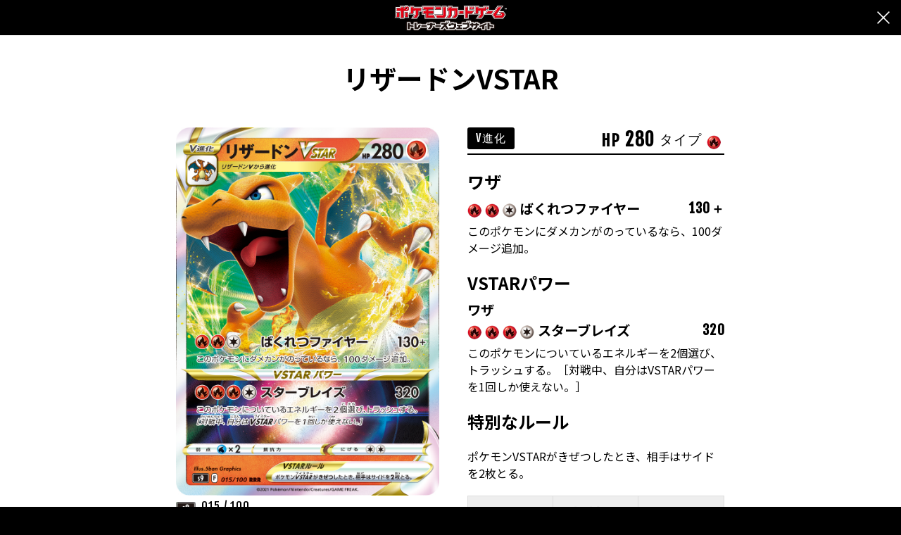

--- FILE ---
content_type: text/html; charset=UTF-8
request_url: https://www.pokemon-card.com/card-search/details.php/card/40917/regu/XY
body_size: 10406
content:
<!DOCTYPE html>
<html lang="ja">
<head>
    <!-- Google Tag Manager -->
<script>(function (w, d, s, l, i) {
        w[l] = w[l] || []; w[l].push({
            'gtm.start':
                new Date().getTime(), event: 'gtm.js'
        }); var f = d.getElementsByTagName(s)[0],
            j = d.createElement(s), dl = l != 'dataLayer' ? '&l=' + l : ''; j.async = true; j.src =
                'https://www.googletagmanager.com/gtm.js?id=' + i + dl; f.parentNode.insertBefore(j, f);
    })(window, document, 'script', 'dataLayer', 'GTM-W68FNMV');</script>
<!-- End Google Tag Manager -->

<!-- Google Tag Manager Old -->
<script>(function (w, d, s, l, i) {
        w[l] = w[l] || []; w[l].push({
            'gtm.start':
                new Date().getTime(), event: 'gtm.js'
        }); var f = d.getElementsByTagName(s)[0],
            j = d.createElement(s), dl = l != 'dataLayer' ? '&l=' + l : ''; j.async = true; j.src =
                'https://www.googletagmanager.com/gtm.js?id=' + i + dl; f.parentNode.insertBefore(j, f);
    })(window, document, 'script', 'dataLayer', 'GTM-N26QZD7');</script>
<!-- End Google Tag Manager -->

<meta charset="utf-8">
<meta name="author" content="（株）ポケモン,（株）クリーチャーズ" />
<meta name="keywords" content="ポケモンカードゲーム,ポケカ,ポケモン,pokemon,">
<meta name="description" content="ポケモンカードゲームの遊びかた、商品、イベント情報などをお届けする公式サイト">
<meta name="viewport" content="width=device-width,initial-scale=1.0,minimum-scale=1.0,maximum-scale=1.0">
<!--OGP-->
<meta property="og:title" content="カード詳細（リザードンVSTAR） | ポケカ公式" />
<meta property="og:type" content="article" />
<meta property="og:url" content="https://www.pokemon-card.com/card-search/details.php/card/40917/regu/XY" />
<meta property="og:description" content="ポケモンカードゲームの遊びかた、商品、イベント情報などをお届けする公式サイト" />
<meta property="og:image" content="https://www.pokemon-card.com/assets/images/og.png?v=1998061658402" />
<meta property="fb:app_id" content="563836863826964" />
<meta name="twitter:card" content="summary" />
<meta name="twitter:site" content="@Pokemon_cojp" />
<meta name="twitter:title" content="カード詳細（リザードンVSTAR） | ポケカ公式" />
<meta name="twitter:description" content="ポケモンカードゲームの遊びかた、商品、イベント情報などをお届けする公式サイト" />
<meta name="twitter:image"
    content="https://www.pokemon-card.com/assets/images/og.png?v=1998061658402" />
<link href="https://fonts.googleapis.com/css?family=Fjalla+One" rel="stylesheet">
<link href="https://fonts.googleapis.com/css?family=Noto+Sans+JP:400,500,700,900&display=swap&subset=japanese"
    rel="stylesheet">
<link rel="apple-touch-icon-precomposed" href="https://www.pokemon-card.com/assets/images/icon-webclip.png" />

<!-- Global site tag (gtag.js) - Google Ads: 722517678 -->
<script async src="https://www.googletagmanager.com/gtag/js?id=AW-722517678"></script>
<script>
    window.dataLayer = window.dataLayer || [];
    function gtag() { dataLayer.push(arguments); }
    gtag('js', new Date());

    gtag('config', 'AW-722517678');
</script>

<link rel="stylesheet" href="/assets/css/pokemon-card-common.css?v=1998061658402">

<link rel="stylesheet" href="/assets/css/print.css" media="print">

    <title>リザードンVSTAR | ポケモンカードゲーム公式ホームページ</title>
    <link rel="stylesheet" href="/assets/css/card-search/detail.css?v=180816">
<style>
<!--
div.ev_on > a{
    padding:0px;
}
//-->
</style>
</head>
<body>
<!--Google Analytics-->
<!-- Google Tag Manager (noscript)  old -->
<noscript><iframe src="https://www.googletagmanager.com/ns.html?id=GTM-N26QZD7" height="0" width="0"
    style="display:none;visibility:hidden"></iframe></noscript>
<!-- End Google Tag Manager (noscript) -->

<!-- Google Tag Manager (noscript) -->
<noscript><iframe src="https://www.googletagmanager.com/ns.html?id=GTM-W68FNMV"
  height="0" width="0" style="display:none;visibility:hidden"></iframe></noscript>
  <!-- End Google Tag Manager (noscript) -->

<!-- Sphere ユニバーサルタグ -->
<!-- <script src="https://rs.adapf.com/sc/dd7dc41b3e1a89c84acb5acbbfb441bc2ea08d60.js"></script>
<script type="text/javascript" src="//rs.adapf.com/redirect.js" async defer></script> -->
<!-- /Sphere ユニバーサルタグ --><div class="WrapperArea">
    <!--ヘッダー-->
    <header class="PopupHeader">
        <img src="/assets/images/logo.svg" alt="ポケモンカードゲーム トレーナーズウェブサイト" />
        <div class="PopupHeader_Close">
            <span class="pcg pcg-cross"></span>
        </div>
    </header>
    <div class="PopupMain">
        <!--
        ============================================================================================
        カード詳細
        ============================================================================================
        -->
        <section class="Section">
            <h1 class="Heading1 mt20">リザードンVSTAR</h1>
            <div class="Box">
                <div class="LeftBox">
                    <img class="fit" src="/assets/images/card_images/large/S9/040917_P_RIZADONVSTAR.jpg"  alt="リザードンVSTAR" />
                    <div class="subtext Text-fjalla">
                        <img src="/assets/images/card/regulation_logo_1/S9.gif" class="img-regulation" alt="S9" />
&nbsp;015&nbsp;/&nbsp;100&nbsp;

                    </div>
                    <span>&nbsp;</span>                    <div class="author">
                        <h4>イラストレーター</h4>
<a href="/card-search/index.php?regulation_illust=XY&illust=5ban Graphics">5ban Graphics</a>                    </div>
                </div>
                <div class="RightBox">
                    <div class="RightBox-inner">
                        <div class="TopInfo Text-fjalla">
                            <div class="tr">
                                <div class="td-l">
                                    <span class="type">V進化</span>
                                </div>
                                <div class="td-r">
                                    <span class="hp">HP</span>
                                    <span class="hp-num">280</span>
                                    <span class="hp-type">タイプ</span>
                                    <span class="icon-fire icon"></span>
                                </div>
                            </div>
                        </div>
<h2 class="mt20">ワザ</h2>
<h4><span class="icon-fire icon"></span><span class="icon-fire icon"></span><span class="icon-none icon"></span>ばくれつファイヤー<span class="f_right Text-fjalla">130＋</span></h4>
<p>このポケモンにダメカンがのっているなら、100ダメージ追加。</p><h2 class="mt20">VSTARパワー</h2>
<h4>ワザ</h4>
<h4><span class="icon-fire icon"></span><span class="icon-fire icon"></span><span class="icon-fire icon"></span><span class="icon-none icon"></span>スターブレイズ<span class="f_right Text-fjalla">320</span></h4>
<p>このポケモンについているエネルギーを2個選び、トラッシュする。［対戦中、自分はVSTARパワーを1回しか使えない。］</p><h2 class="mt20">特別なルール</h2>
<p><p>ポケモンVSTARがきぜつしたとき、相手はサイドを2枚とる。</p></p>

                        <table cellpadding="0" cellspacing="0">
                            <tr>
                                <th>弱点</th>
                                <th>抵抗力</th>
                                <th>にげる</th>
                            </tr>
                            <tr>
                                <td><span class="icon-water icon"></span>×2</td>
                                <td>--</td>
                                <td class="escape"><span class="icon-none icon"></span><span class="icon-none icon"></span></td>
                            </tr>
                        </table>
                        <h2 class="mt20">進化</h2><div class="evolution evbox">
<div class="in-box ev_off"><a href="/card-search/index.php?regulation_detail=XY&pokemon=%E3%83%AA%E3%82%B6%E3%83%BC%E3%83%89%E3%83%B3VMAX">リザードンVMAX</a></div><div class="in-box ev_on"><a href="/card-search/index.php?regulation_detail=XY&pokemon=%E3%83%AA%E3%82%B6%E3%83%BC%E3%83%89%E3%83%B3VSTAR">リザードンVSTAR</a></div></div>
<div class="evolution ev_off"><a href="/card-search/index.php?regulation_detail=XY&pokemon=%E3%83%AA%E3%82%B6%E3%83%BC%E3%83%89%E3%83%B3V">リザードンV</a><div class="arrow_off"></div></div>
                    </div>
                </div>
                <div class="clear"></div>
            </div>
        </section>
        <!--
        ======================================
        サブコンテンツ
        ======================================
        -->
        <section class="SubSection">
            <div class="PopupSub">
                <ul class="List">
<p>                    <li class="List_item"><a href="/ex/s9" class="Link Link-arrow">拡張パック「スターバース」</a></li>
</p>                </ul>
            </div>
        </section>
    </div>
    <!--クローズ-->
    <div class="Close">
        <a href="javascript:void(0);">CLOSE</a>
    </div>

</div>
<!--フッター-->
<footer class="Footer">
    <div class="pt20"></div>
    <div class="Footer_information">
    <div class="Footer_information_toplink">
        <a href="/">ポケモンカードゲーム トレーナーズウェブサイト</a>
    </div>
    <p>
        ©Pokémon. ©Nintendo/Creatures Inc./GAME FREAK inc.<br>
        ポケットモンスター・ポケモン・Pokémonは任天堂・クリーチャーズ・ゲームフリークの登録商標です。<br>
        このホームページに掲載された画像その他の内容の無断転載はお断りします。
    </p>
</div>
</footer>
<script type="text/javascript" src="/assets/js/lib/bower_components.js?v=1998061658402"></script>
<script type="text/javascript" src="/assets/js/pokemon-card-common.js?v=1998061658402"></script>
<script type="text/javascript" src="/assets/js/card-search/detail.js"></script>
</body>
</html>


--- FILE ---
content_type: text/css
request_url: https://www.pokemon-card.com/assets/css/card-search/detail.css?v=180816
body_size: 9336
content:
@charset "UTF-8";.author a,.ev_off a,.evolution a{text-decoration:underline}.icon,.line{vertical-align:middle}.icon-dark,.icon-dragon,.icon-electric,.icon-fairy,.icon-fighting,.icon-fire,.icon-grass,.icon-none,.icon-psychic,.icon-steel,.icon-water{width:20px;height:20px}.Text-fjalla{font-family:"Fjalla One","Hiragino Kaku Gothic ProN","ヒラギノ角ゴ ProN W3",Meiryo,メイリオ,Osaka,"MS PGothic",arial,helvetica,sans-serif;letter-spacing:.07em}.f_right{float:right}.author h4{padding:0;margin:0}.clear{clear:both}.icon{display:inline-block;margin:0 5px 0 0}.icon-grass{background-image:url(/assets/images/sprite.png);background-position:-30px -212px}@media (-webkit-min-device-pixel-ratio:2),(min-resolution:192dpi){.icon-grass{background-image:url(/assets/images/sprite-2x.png);background-size:281px 232px}}.icon-psychic{background-image:url(/assets/images/sprite.png);background-position:-247px -142px}@media (-webkit-min-device-pixel-ratio:2),(min-resolution:192dpi){.icon-psychic{background-image:url(/assets/images/sprite-2x.png);background-size:281px 232px}}.icon-dark{background-image:url(/assets/images/sprite.png);background-position:-247px -172px}@media (-webkit-min-device-pixel-ratio:2),(min-resolution:192dpi){.icon-dark{background-image:url(/assets/images/sprite-2x.png);background-size:281px 232px}}.icon-fairy{background-image:url(/assets/images/sprite.png);background-position:-120px -212px}@media (-webkit-min-device-pixel-ratio:2),(min-resolution:192dpi){.icon-fairy{background-image:url(/assets/images/sprite-2x.png);background-size:281px 232px}}.icon-fire{background-image:url(/assets/images/sprite.png);background-position:-217px -142px}@media (-webkit-min-device-pixel-ratio:2),(min-resolution:192dpi){.icon-fire{background-image:url(/assets/images/sprite-2x.png);background-size:281px 232px}}.icon-water{background-image:url(/assets/images/sprite.png);background-position:-60px -212px}@media (-webkit-min-device-pixel-ratio:2),(min-resolution:192dpi){.icon-water{background-image:url(/assets/images/sprite-2x.png);background-size:281px 232px}}.icon-none{background-image:url(/assets/images/sprite.png);background-position:0 -212px}@media (-webkit-min-device-pixel-ratio:2),(min-resolution:192dpi){.icon-none{background-image:url(/assets/images/sprite-2x.png);background-size:281px 232px}}.icon-steel{background-image:url(/assets/images/sprite.png);background-position:-217px -172px}@media (-webkit-min-device-pixel-ratio:2),(min-resolution:192dpi){.icon-steel{background-image:url(/assets/images/sprite-2x.png);background-size:281px 232px}}.icon-dragon{background-image:url(/assets/images/sprite.png);background-position:-180px -212px}@media (-webkit-min-device-pixel-ratio:2),(min-resolution:192dpi){.icon-dragon{background-image:url(/assets/images/sprite-2x.png);background-size:281px 232px}}.icon-electric{background-image:url(/assets/images/sprite.png);background-position:-150px -212px}@media (-webkit-min-device-pixel-ratio:2),(min-resolution:192dpi){.icon-electric{background-image:url(/assets/images/sprite-2x.png);background-size:281px 232px}}.icon-fighting{background-image:url(/assets/images/sprite.png);background-position:-90px -212px}@media (-webkit-min-device-pixel-ratio:2),(min-resolution:192dpi){.icon-fighting{background-image:url(/assets/images/sprite-2x.png);background-size:281px 232px}}.icon-void{background-image:url(/assets/images/sprite.png);background-position:-210px -212px;width:19px;height:19px}@media (-webkit-min-device-pixel-ratio:2),(min-resolution:192dpi){.icon-void{background-image:url(/assets/images/sprite-2x.png);background-size:281px 232px}}.Section{margin-bottom:0}.PopupHeader{background:#000;padding:9px auto;box-sizing:border-box;height:50px;display:-ms-flexbox;display:flex;-ms-flex-pack:center;justify-content:center;-ms-flex-align:center;align-items:center;position:relative}.PopupHeader img{position:absolute;left:50%;top:50%;transform:translate(-50%,-50%);width:160px}.PopupHeader .PopupHeader_Close{margin-left:auto;color:#fff!important;width:50px;height:50px;display:-ms-flexbox;display:flex;-ms-flex-pack:center;justify-content:center;-ms-flex-align:center;align-items:center;cursor:pointer}.PopupHeader .PopupHeader_Close span{display:block}.Button,.line{display:inline-block}.PopupHeader .PopupHeader_Close:hover{background-color:#333;border-radius:4px}h4{font-weight:400;line-height:22px;margin-bottom:7px}.line{width:8px;height:16px;background:#000;margin:0 5px 0 0}.evolution{position:relative;width:100%;text-align:center;margin:20px 0 0}.evolution p{padding:9px}.ev_on,.evolution a{width:100%;display:block;padding:9px 0}.Box,.ev_on>.ev_on,.ev_on>a{padding:0}.evolution a{position:relative}.evbox{display:-ms-flexbox;display:flex;-ms-flex-pack:justify;justify-content:space-between}.evbox:last-child{margin:0 0 20px}.evbox .in-box{width:48%;margin:0;position:relative}.ev_on{background:#b2d5ed}.ev_off{background:#eee}.arrow_off,.arrow_on{position:absolute;left:50%;margin-left:-12px;top:-12px;width:24px;height:13px}.arrow_on{background:url(/assets/images/arrow_on.png) left top no-repeat}.arrow_off{background:url(/assets/images/arrow_off.png) left top no-repeat}.ButtonArea{text-align:center}.Button{margin:0 10px 24px;width:46%}.PopupMain{margin:0 auto;max-width:780px;padding:20px 30px}.PopupMain .LeftBox{float:left;width:48%;padding-bottom:20px}.PopupMain .LeftBox img{width:auto;vertical-align:text-bottom}.PopupMain .LeftBox .img-regulation{max-width:28px}.PopupMain .LeftBox img.fit{width:100%}.PopupMain .RightBox{margin-bottom:30px;float:left;width:52%}.PopupMain .RightBox h2,.card{margin-bottom:10px}.PopupMain .RightBox .RightBox-inner{padding:0 0 0 40px}.PopupMain .RightBox h4{font-size:1.2em;font-weight:700}.PopupMain .RightBox h4:after{content:"";display:block;height:0;font-size:0;clear:both;visibility:hidden}.PopupMain .RightBox p{margin-bottom:20px}.PopupMain .RightBox table{width:100%}.PopupMain .RightBox td,.PopupMain .RightBox th{padding:8px 0;border:1px solid #ddd;text-align:center;vertical-align:middle;width:33.3%}.PopupMain .RightBox th{color:#3c3c3c;background:#eee;font-size:1.4em}.PopupMain .RightBox td{font-size:1.2em}.PopupMain .Text-annotation{font-size:12px}.PopupMain .CardDetails-annotation{display:block;font-size:16px;margin-left:1.25em;box-sizing:border-box;position:relative}.PopupMain .CardDetails-annotation::before{position:absolute;top:0;box-sizing:border-box;content:"※";margin-left:-1.25em}.PopupSub{max-width:800px;padding:0;margin:0 auto;background:#eee}.PopupSub table{width:100%;background-color:#eee}.PopupSub tr{border-bottom:solid 1px #ddd}.PopupSub td{font-size:14px;padding:20px 0}.PopupSub td:nth-of-type(2){font-size:14px;padding:20px 0 20px 20px}.PopupSub ul{margin-bottom:0}.PopupSub .SubHeading2{font-weight:400;font-size:20px;border-bottom:solid 1px #979797}.author h4,.card h4{font-weight:700}.Close{width:100%;text-align:center;margin-top:32px;margin-bottom:32px;font-size:2.4rem;font-family:"Fjalla One",sans-serif}.card,.subtext{margin-top:5px}.Close a:before,.link:after{font-family:pokemoncard-font}.Close a{color:#000}.Close a:before{content:"\f803";margin-right:.7rem;font-size:90%}.Close a:hover{text-decoration:none}.subtext .subtext-list{display:-ms-flexbox;display:flex;-ms-flex-wrap:wrap;flex-wrap:wrap}.subtext .subtext-list .subtext-set{width:50%;display:-ms-flexbox;display:flex;-ms-flex-align:center;align-items:center}@media screen and (max-width:640px){.subtext .subtext-list .subtext-set{font-size:14px}.subtext .subtext-list .subtext-set .img-rarity,.subtext .subtext-list .subtext-set .img-regulation{max-width:20px}}.author a{display:block}.author .author-list{display:-ms-flexbox;display:flex;-ms-flex-wrap:wrap;flex-wrap:wrap;-ms-flex-pack:justify;justify-content:space-between}.author .author-list a{width:48%}.card{padding:8px 8px 12px;border:1px solid #ddd}.card hr{border:none;border-top:solid 1px #ddd;margin:10px 0}.card h3{background:#eee;padding:20px 10px}.card h4{padding:10px 10px 0;margin:0;font-size:1.2em}.card p{padding:5px 10px;margin:0}.TopInfo{border-bottom:solid 2px #000;padding-bottom:6px;display:table;width:100%}.TopInfo .tr{display:table-row}.TopInfo .td-l,.TopInfo .td-r{display:table-cell;vertical-align:bottom}.TopInfo .td-r{text-align:right}.TopInfo span{display:inline-block;vertical-align:bottom}.TopInfo .hp,.TopInfo .hp-num,.TopInfo .level,.TopInfo .level-num{display:inline-block;font-weight:700;vertical-align:baseline!important}.TopInfo .type{background:#000;border-radius:3px;color:#fff;padding:5px 12px;height:21px}.TopInfo .hp,.TopInfo .level{padding:0 3px;font-size:1.4em;line-height:0}.TopInfo .hp-num,.TopInfo .level-num{padding:0;font-size:1.6em;line-height:1.4em;line-height:0}.TopInfo .hp-type,.TopInfo .type-icon{display:inline-block;padding:0 3px}.TopInfo .hp-type{font-size:1.2em}.link{height:88px;vertical-align:middle;display:table-cell;cursor:pointer;padding-right:30px}.link:after{content:"\f701";margin-right:.7rem;font-size:90%;position:absolute;right:0;top:50%;margin-top:-9px}.PopupSub td{position:relative}a{color:#333}.all_link{padding:20px 0 0}.Owner{margin:10px 0 0;padding:3px 5px;border:1px solid #333;display:inline-block;border-radius:3px;font-size:1.2rem}.List_item a{vertical-align:top}@media screen and (max-width:640px){.PopupMain .LeftBox,.PopupMain .RightBox{float:none;width:100%}.PopupMain .RightBox .RightBox-inner{padding:0}.Button{width:100%;display:inline-block;margin:0 0 24px}.SubSection{padding:10px}}

--- FILE ---
content_type: application/javascript; charset=UTF-8
request_url: https://analytics.tiktok.com/i18n/pixel/events.js?sdkid=C5HP4VS6J7TSRVQD7JS0&lib=ttq
body_size: 2449
content:

window[window["TiktokAnalyticsObject"]]._env = {"env":"external","key":""};
window[window["TiktokAnalyticsObject"]]._variation_id = 'default';window[window["TiktokAnalyticsObject"]]._vids = '';window[window["TiktokAnalyticsObject"]]._cc = 'US';window[window.TiktokAnalyticsObject]._li||(window[window.TiktokAnalyticsObject]._li={}),window[window.TiktokAnalyticsObject]._li["C5HP4VS6J7TSRVQD7JS0"]="87332ef9-fd84-11f0-a712-0000170165ba";window[window["TiktokAnalyticsObject"]]._cde = 390;; if(!window[window["TiktokAnalyticsObject"]]._server_unique_id) window[window["TiktokAnalyticsObject"]]._server_unique_id = '87334c2d-fd84-11f0-a712-0000170165ba';window[window["TiktokAnalyticsObject"]]._plugins = {"AdvancedMatching":true,"AutoAdvancedMatching":true,"AutoClick":true,"AutoConfig":true,"Callback":true,"DiagnosticsConsole":true,"EnableLPV":true,"EnrichIpv6":true,"EnrichIpv6V2":true,"EventBuilder":true,"EventBuilderRuleEngine":true,"HistoryObserver":true,"Identify":true,"JSBridge":false,"Metadata":true,"Monitor":false,"PageData":true,"PerformanceInteraction":false,"RuntimeMeasurement":false,"Shopify":true,"WebFL":false};window[window["TiktokAnalyticsObject"]]._csid_config = {"enable":true};window[window["TiktokAnalyticsObject"]]._ttls_config = {"key":"ttoclid"};window[window["TiktokAnalyticsObject"]]._auto_config = {"open_graph":["audience"],"microdata":["audience"],"json_ld":["audience"],"meta":null};
!function(e,n,i,d,o,l){var t,u,a=g()._static_map||[{id:"MWFhZTllNTFjMA",map:{AutoAdvancedMatching:!1,Shopify:!1,JSBridge:!1,EventBuilderRuleEngine:!1,RemoveUnusedCode:!1}},{id:"MWFhZTllNTFjMQ",map:{AutoAdvancedMatching:!0,Shopify:!1,JSBridge:!1,EventBuilderRuleEngine:!1,RemoveUnusedCode:!1}},{id:"MWFhZTllNTFjMg",map:{AutoAdvancedMatching:!1,Shopify:!0,JSBridge:!1,EventBuilderRuleEngine:!1,RemoveUnusedCode:!1}},{id:"MWFhZTllNTFjMw",map:{AutoAdvancedMatching:!0,Shopify:!0,JSBridge:!1,EventBuilderRuleEngine:!1,RemoveUnusedCode:!1}},{id:"MWFhZTllNTFjNA",map:{AutoAdvancedMatching:!1,Shopify:!1,JSBridge:!0,EventBuilderRuleEngine:!1,RemoveUnusedCode:!1}},{id:"MWFhZTllNTFjNQ",map:{AutoAdvancedMatching:!0,Shopify:!1,JSBridge:!0,EventBuilderRuleEngine:!1,RemoveUnusedCode:!1}},{id:"MWFhZTllNTFjNg",map:{AutoAdvancedMatching:!1,Shopify:!0,JSBridge:!0,EventBuilderRuleEngine:!1,RemoveUnusedCode:!1}},{id:"MWFhZTllNTFjNw",map:{AutoAdvancedMatching:!0,Shopify:!0,JSBridge:!0,EventBuilderRuleEngine:!1,RemoveUnusedCode:!1}},{id:"MWFhZTllNTFjOA",map:{AutoAdvancedMatching:!1,Shopify:!1,JSBridge:!1,EventBuilderRuleEngine:!0,RemoveUnusedCode:!1}},{id:"MWFhZTllNTFjOQ",map:{AutoAdvancedMatching:!0,Shopify:!1,JSBridge:!1,EventBuilderRuleEngine:!0,RemoveUnusedCode:!1}},{id:"MWFhZTllNTFjMTA",map:{AutoAdvancedMatching:!1,Shopify:!0,JSBridge:!1,EventBuilderRuleEngine:!0,RemoveUnusedCode:!1}},{id:"MWFhZTllNTFjMTE",map:{AutoAdvancedMatching:!0,Shopify:!0,JSBridge:!1,EventBuilderRuleEngine:!0,RemoveUnusedCode:!1}},{id:"MWFhZTllNTFjMTI",map:{AutoAdvancedMatching:!1,Shopify:!1,JSBridge:!0,EventBuilderRuleEngine:!0,RemoveUnusedCode:!1}},{id:"MWFhZTllNTFjMTM",map:{AutoAdvancedMatching:!0,Shopify:!1,JSBridge:!0,EventBuilderRuleEngine:!0,RemoveUnusedCode:!1}},{id:"MWFhZTllNTFjMTQ",map:{AutoAdvancedMatching:!1,Shopify:!0,JSBridge:!0,EventBuilderRuleEngine:!0,RemoveUnusedCode:!1}},{id:"MWFhZTllNTFjMTU",map:{AutoAdvancedMatching:!0,Shopify:!0,JSBridge:!0,EventBuilderRuleEngine:!0,RemoveUnusedCode:!1}},{id:"MWFhZTllNTFjMTY",map:{AutoAdvancedMatching:!1,Shopify:!1,JSBridge:!1,EventBuilderRuleEngine:!1,RemoveUnusedCode:!0}},{id:"MWFhZTllNTFjMTc",map:{AutoAdvancedMatching:!0,Shopify:!1,JSBridge:!1,EventBuilderRuleEngine:!1,RemoveUnusedCode:!0}},{id:"MWFhZTllNTFjMTg",map:{AutoAdvancedMatching:!1,Shopify:!0,JSBridge:!1,EventBuilderRuleEngine:!1,RemoveUnusedCode:!0}},{id:"MWFhZTllNTFjMTk",map:{AutoAdvancedMatching:!0,Shopify:!0,JSBridge:!1,EventBuilderRuleEngine:!1,RemoveUnusedCode:!0}},{id:"MWFhZTllNTFjMjA",map:{AutoAdvancedMatching:!1,Shopify:!1,JSBridge:!0,EventBuilderRuleEngine:!1,RemoveUnusedCode:!0}},{id:"MWFhZTllNTFjMjE",map:{AutoAdvancedMatching:!0,Shopify:!1,JSBridge:!0,EventBuilderRuleEngine:!1,RemoveUnusedCode:!0}},{id:"MWFhZTllNTFjMjI",map:{AutoAdvancedMatching:!1,Shopify:!0,JSBridge:!0,EventBuilderRuleEngine:!1,RemoveUnusedCode:!0}},{id:"MWFhZTllNTFjMjM",map:{AutoAdvancedMatching:!0,Shopify:!0,JSBridge:!0,EventBuilderRuleEngine:!1,RemoveUnusedCode:!0}},{id:"MWFhZTllNTFjMjQ",map:{AutoAdvancedMatching:!1,Shopify:!1,JSBridge:!1,EventBuilderRuleEngine:!0,RemoveUnusedCode:!0}},{id:"MWFhZTllNTFjMjU",map:{AutoAdvancedMatching:!0,Shopify:!1,JSBridge:!1,EventBuilderRuleEngine:!0,RemoveUnusedCode:!0}},{id:"MWFhZTllNTFjMjY",map:{AutoAdvancedMatching:!1,Shopify:!0,JSBridge:!1,EventBuilderRuleEngine:!0,RemoveUnusedCode:!0}},{id:"MWFhZTllNTFjMjc",map:{AutoAdvancedMatching:!0,Shopify:!0,JSBridge:!1,EventBuilderRuleEngine:!0,RemoveUnusedCode:!0}},{id:"MWFhZTllNTFjMjg",map:{AutoAdvancedMatching:!1,Shopify:!1,JSBridge:!0,EventBuilderRuleEngine:!0,RemoveUnusedCode:!0}},{id:"MWFhZTllNTFjMjk",map:{AutoAdvancedMatching:!0,Shopify:!1,JSBridge:!0,EventBuilderRuleEngine:!0,RemoveUnusedCode:!0}},{id:"MWFhZTllNTFjMzA",map:{AutoAdvancedMatching:!1,Shopify:!0,JSBridge:!0,EventBuilderRuleEngine:!0,RemoveUnusedCode:!0}},{id:"MWFhZTllNTFjMzE",map:{AutoAdvancedMatching:!0,Shopify:!0,JSBridge:!0,EventBuilderRuleEngine:!0,RemoveUnusedCode:!0}}],e=(g()._static_map=a,u="https://analytics.tiktok.com/i18n/pixel/static/",null==(e=t={"info":{"pixelCode":"C5HP4VS6J7TSRVQD7JS0","name":"ポケモン_計測_国内","status":0,"setupMode":0,"partner":"","advertiserID":"7012932339034505218","is_onsite":false,"firstPartyCookieEnabled":true},"plugins":{"Shopify":false,"AdvancedMatching":{"email":true,"phone_number":true,"first_name":true,"last_name":true,"city":true,"state":true,"country":true,"zip_code":true},"AutoAdvancedMatching":null,"Callback":true,"Identify":true,"Monitor":true,"PerformanceInteraction":true,"WebFL":true,"AutoConfig":{"form_rules":null,"vc_rules":{}},"PageData":{"performance":false,"interaction":true},"DiagnosticsConsole":true,"CompetitorInsight":true,"EventBuilder":true,"EnrichIpv6":true,"HistoryObserver":{"dynamic_web_pageview":true},"RuntimeMeasurement":true,"JSBridge":true,"EventBuilderRuleEngine":true,"RemoveUnusedCode":true,"EnableLPV":true,"AutoConfigV2":true,"EnableDatalayerVisiter":true},"rules":[{"code_id":7020280529744429058,"pixel_event_id":7020280529744429058,"trigger_type":"PAGEVIEW","conditions":[{"rule_id":1775541,"variable_type":"PAGE_URL","operator":"CONTAINS","value":"https://www.pokemon.co.jp/ex/sword_shield/"}],"code":"\n\u003cscript\u003e\nwindow[window.TiktokAnalyticsObject].instance(\"C5HP4VS6J7TSRVQD7JS0\").track(\"CompleteRegistration\",{\"pixelMethod\":\"standard\"});\n\u003c/script\u003e\n"},{"code_id":7020280610543403009,"pixel_event_id":7020280610543403009,"trigger_type":"PAGEVIEW","conditions":[{"rule_id":1775545,"variable_type":"PAGE_URL","operator":"CONTAINS","value":"https://www.pokemon.co.jp/ex/sword_shield_expansion/"}],"code":"\n\u003cscript\u003e\nwindow[window.TiktokAnalyticsObject].instance(\"C5HP4VS6J7TSRVQD7JS0\").track(\"AddToWishlist\",{\"pixelMethod\":\"standard\"});\n\u003c/script\u003e\n"},{"code_id":7020280610543484929,"pixel_event_id":7020280610543484929,"trigger_type":"PAGEVIEW","conditions":[{"rule_id":1775550,"variable_type":"PAGE_URL","operator":"CONTAINS","value":"https://www.pokemon.co.jp/ex/newpokemonsnap/"}],"code":"\n\u003cscript\u003e\nwindow[window.TiktokAnalyticsObject].instance(\"C5HP4VS6J7TSRVQD7JS0\").track(\"Subscribe\",{\"pixelMethod\":\"standard\"});\n\u003c/script\u003e\n"},{"code_id":7021043011572350977,"pixel_event_id":7021043011572350977,"trigger_type":"PAGEVIEW","conditions":[{"rule_id":1792007,"variable_type":"PAGE_URL","operator":"CONTAINS","value":"https://www.pokemonunite.jp/ja/"}],"code":"\n\u003cscript\u003e\nwindow[window.TiktokAnalyticsObject].instance(\"C5HP4VS6J7TSRVQD7JS0\").track(\"PlaceAnOrder\",{\"pixelMethod\":\"standard\"});\n\u003c/script\u003e\n"},{"code_id":7021043182859190274,"pixel_event_id":7021043182859190274,"trigger_type":"PAGEVIEW","conditions":[{"rule_id":1792009,"variable_type":"PAGE_URL","operator":"CONTAINS","value":"https://www.pokemon.co.jp/ex/legends_arceus/ja/"}],"code":"\n\u003cscript\u003e\nwindow[window.TiktokAnalyticsObject].instance(\"C5HP4VS6J7TSRVQD7JS0\").track(\"Lead\",{\"pixelMethod\":\"standard\"});\n\u003c/script\u003e\n"},{"code_id":7020273843155517442,"pixel_event_id":7020273843155517442,"trigger_type":"PAGEVIEW","conditions":[{"rule_id":1775411,"variable_type":"PAGE_URL","operator":"CONTAINS","value":"https://www.pokemon.co.jp/"}],"code":"\n\u003cscript\u003e\nwindow[window.TiktokAnalyticsObject].instance(\"C5HP4VS6J7TSRVQD7JS0\").track(\"AddToCart\",{\"pixelMethod\":\"standard\"});\n\u003c/script\u003e\n"},{"code_id":7020280529744445442,"pixel_event_id":7020280529744445442,"trigger_type":"PAGEVIEW","conditions":[{"rule_id":1775542,"variable_type":"PAGE_URL","operator":"CONTAINS","value":"https://www.pokemongo.jp/"}],"code":"\n\u003cscript\u003e\nwindow[window.TiktokAnalyticsObject].instance(\"C5HP4VS6J7TSRVQD7JS0\").track(\"AddPaymentInfo\",{\"pixelMethod\":\"standard\"});\n\u003c/script\u003e\n"},{"code_id":7020280610543370241,"pixel_event_id":7020280610543370241,"trigger_type":"PAGEVIEW","conditions":[{"rule_id":1775543,"variable_type":"PAGE_URL","operator":"CONTAINS","value":"https://zukan.pokemon.co.jp/"}],"code":"\n\u003cscript\u003e\nwindow[window.TiktokAnalyticsObject].instance(\"C5HP4VS6J7TSRVQD7JS0\").track(\"InitiateCheckout\",{\"pixelMethod\":\"standard\"});\n\u003c/script\u003e\n"},{"code_id":7020280610543386625,"pixel_event_id":7020280610543386625,"trigger_type":"PAGEVIEW","conditions":[{"rule_id":1775544,"variable_type":"PAGE_URL","operator":"CONTAINS","value":"https://www.pokemon.co.jp/ex/sword_shield/howtoplay/190605_02.html"}],"code":"\n\u003cscript\u003e\nwindow[window.TiktokAnalyticsObject].instance(\"C5HP4VS6J7TSRVQD7JS0\").track(\"Search\",{\"pixelMethod\":\"standard\"});\n\u003c/script\u003e\n"},{"code_id":7020280610543435777,"pixel_event_id":7020280610543435777,"trigger_type":"PAGEVIEW","conditions":[{"rule_id":1775547,"variable_type":"PAGE_URL","operator":"CONTAINS","value":"https://www.pokemon-movie.jp/"}],"code":"\n\u003cscript\u003e\nwindow[window.TiktokAnalyticsObject].instance(\"C5HP4VS6J7TSRVQD7JS0\").track(\"Download\",{\"pixelMethod\":\"standard\"});\n\u003c/script\u003e\n"},{"code_id":7020280610543468545,"pixel_event_id":7020280610543468545,"trigger_type":"PAGEVIEW","conditions":[{"rule_id":1775549,"variable_type":"PAGE_URL","operator":"CONTAINS","value":"https://www.pokemon-card.com/"}],"code":"\n\u003cscript\u003e\nwindow[window.TiktokAnalyticsObject].instance(\"C5HP4VS6J7TSRVQD7JS0\").track(\"Contact\",{\"pixelMethod\":\"standard\"});\n\u003c/script\u003e\n"},{"code_id":7021043011572334593,"pixel_event_id":7021043011572334593,"trigger_type":"PAGEVIEW","conditions":[{"rule_id":1792006,"variable_type":"PAGE_URL","operator":"CONTAINS","value":"https://www.pokemon.co.jp/ex/pokemonhome/"}],"code":"\n\u003cscript\u003e\nwindow[window.TiktokAnalyticsObject].instance(\"C5HP4VS6J7TSRVQD7JS0\").track(\"ViewContent\",{\"pixelMethod\":\"standard\"});\n\u003c/script\u003e\n"},{"code_id":7021043011572367361,"pixel_event_id":7021043011572367361,"trigger_type":"PAGEVIEW","conditions":[{"rule_id":1792008,"variable_type":"PAGE_URL","operator":"CONTAINS","value":"https://www.pokemon.co.jp/ex/bdsp/ja/"}],"code":"\n\u003cscript\u003e\nwindow[window.TiktokAnalyticsObject].instance(\"C5HP4VS6J7TSRVQD7JS0\").track(\"Purchase\",{\"pixelMethod\":\"standard\"});\n\u003c/script\u003e\n"},{"code_id":7021043182859206658,"pixel_event_id":7021043182859206658,"trigger_type":"PAGEVIEW","conditions":[{"rule_id":1792010,"variable_type":"PAGE_URL","operator":"CONTAINS","value":"https://www.pokemon.co.jp/ex/bdsp_legends/"}],"code":"\n\u003cscript\u003e\nwindow[window.TiktokAnalyticsObject].instance(\"C5HP4VS6J7TSRVQD7JS0\").track(\"ClickButton\",{\"pixelMethod\":\"standard\"});\n\u003c/script\u003e\n"}]})||null==(n=e.info)?void 0:n.pixelCode);function c(){return window&&window.TiktokAnalyticsObject||"ttq"}function g(){return window&&window[c()]}function r(e,n){n=g()[n];return n&&n[e]||{}}var v,h,n=g();n||(n=[],window&&(window[c()]=n)),Object.assign(t,{options:r(e,"_o")}),v=t,n._i||(n._i={}),(h=v.info.pixelCode)&&(n._i[h]||(n._i[h]=[]),Object.assign(n._i[h],v),n._i[h]._load=+new Date),Object.assign(t.info,{loadStart:r(e,"_t"),loadEnd:r(e,"_i")._load,loadId:n._li&&n._li[e]||""}),null!=(i=(d=n).instance)&&null!=(o=i.call(d,e))&&null!=(l=o.setPixelInfo)&&l.call(o,t.info),v=function(e,n,i){var l=0<arguments.length&&void 0!==e?e:{},t=1<arguments.length?n:void 0,e=2<arguments.length?i:void 0,n=function(e,n){for(var i=0;i<e.length;i++)if(n.call(null,e[i],i))return e[i]}(a,function(e){for(var i=e.map,n=Object.keys(i),d=function(e){var n;return"JSBridge"===e?"external"!==(null==(n=g()._env)?void 0:n.env)===i[e]:!(!l[e]||!t[e])===i[e]},o=0;o<n.length;o++)if(!d.call(null,n[o],o))return!1;return!0});return n?"".concat(e,"main.").concat(n.id,".js"):"".concat(e,"main.").concat(a[0].id,".js")}(n._plugins,t.plugins,u),h=e,(void 0!==self.DedicatedWorkerGlobalScope?self instanceof self.DedicatedWorkerGlobalScope:"DedicatedWorkerGlobalScope"===self.constructor.name)?self.importScripts&&self.importScripts(v):((i=document.createElement("script")).type="text/javascript",i.async=!0,i.src=v,i.setAttribute("data-id",h),(v=document.getElementsByTagName("script")[0])&&v.parentNode&&v.parentNode.insertBefore(i,v))}();


--- FILE ---
content_type: application/javascript
request_url: https://www.pokemon-card.com/assets/js/card-search/detail.js
body_size: 932
content:
$((function(){var e;({Tablet:-1!=(e=window.navigator.userAgent.toLowerCase()).indexOf("windows")&&-1!=e.indexOf("touch")&&-1==e.indexOf("tablet pc")||-1!=e.indexOf("ipad")||-1!=e.indexOf("android")&&-1==e.indexOf("mobile")||-1!=e.indexOf("firefox")&&-1!=e.indexOf("tablet")||-1!=e.indexOf("kindle")||-1!=e.indexOf("silk")||-1!=e.indexOf("playbook"),Mobile:-1!=e.indexOf("windows")&&-1!=e.indexOf("phone")||-1!=e.indexOf("iphone")||-1!=e.indexOf("ipod")||-1!=e.indexOf("android")&&-1!=e.indexOf("mobile")||-1!=e.indexOf("firefox")&&-1!=e.indexOf("mobile")||-1!=e.indexOf("blackberry")}).Mobile?(window.opener=self,$(".Close").find("a").click((function(e){window.close()})),$(".PopupHeader_Close").click((function(e){window.close()}))):($(".Close").find("a").click((function(e){return window.close(),!1})),$(".PopupHeader_Close").click((function(e){return window.close(),!1})),$("section").find("a").click((function(e){return window.opener.open($(e.currentTarget).attr("href")),!1}))),$(".escape").find(".icon").length>4&&$("<br>").insertAfter($(".escape").find(".icon")[1])}));